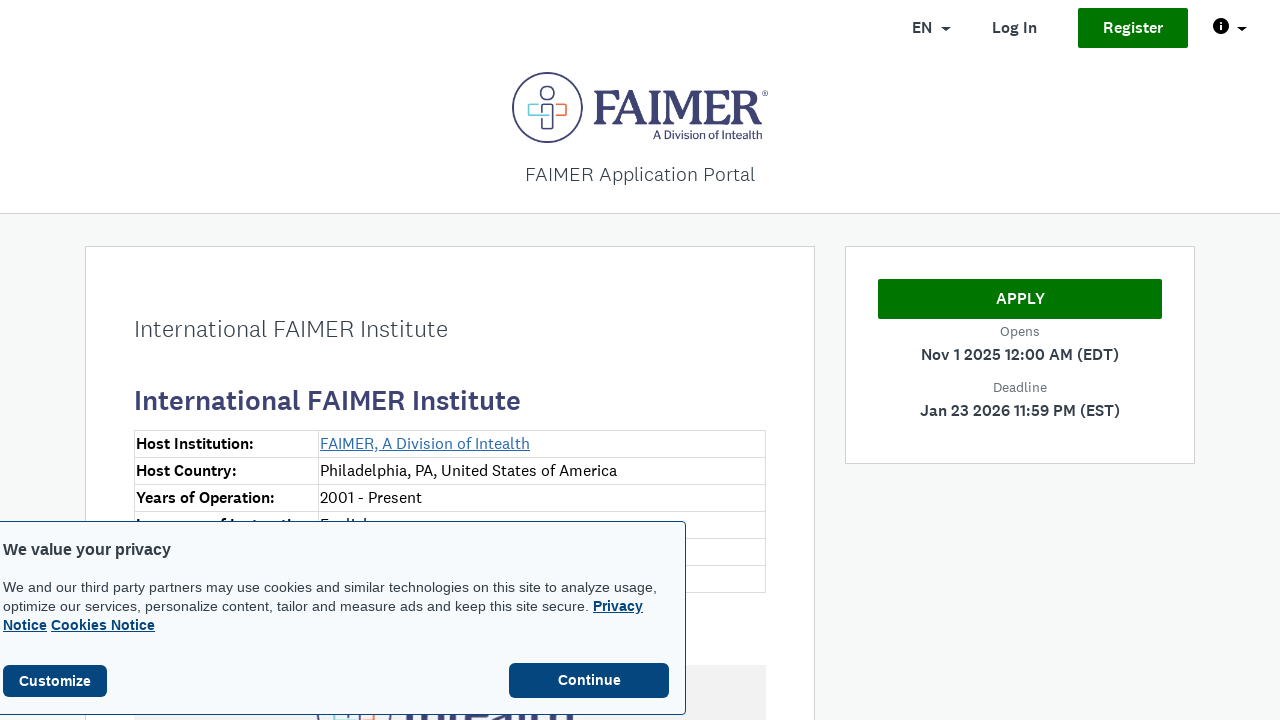

--- FILE ---
content_type: text/html; charset=utf-8
request_url: https://apply.faimer.org/prog/IFI/
body_size: 11450
content:
<!doctype html>
<html aria-label="SurveyMonkey Apply" lang="en" class="" data-software-version="6">
	<head>
		<title>International FAIMER Institute - FAIMER Application Portal
</title>

		
			<script type="text/javascript" src="/jsi18n/?c=en"></script>
		

		<meta name="viewport" content="width=device-width, initial-scale=1">
		<meta http-equiv="content-type" content="text/html;charset=UTF-8">

		<script type="text/javascript">
			var formatNumber = '0';
			var dateFormat;
			if (formatNumber === '0') {
				dateFormat = 'MMM d y';
			} else if (formatNumber === '1') {
				dateFormat = 'd MMM y';
			} else if (formatNumber === '2') {
				dateFormat = 'y MMM d';
			}


			MEDIA_URL = '/media/';
			window.recaptchaOptions = {
			  useRecaptchaNet: true,
			};
			window.__LANGUAGE = 'en';
			window.__DEFAULT_LANGUAGE = 'en';
			window.__EDIT_LANGUAGE = 'en';
			window.__LANGUAGES = [];
			
			window.__LANGUAGES.push(['en', 'English (US)']);
			
			window.__LANGUAGES.push(['es', 'Español']);
			
			window.__IS_ORG_SITE = false;
			
			
			</script>
			<script src="//d1cql2tvuevqx5.cloudfront.net/media/c/bundles/sma.common-6b48e087a7478d2dcbf9.js" ></script>

		

		<script id="fr-fek">try{(function (k){localStorage.FEK=k;t=document.getElementById('fr-fek');t.parentNode.removeChild(t);})('6Ud1QBRVCDLPAZMBQ==')}catch(e){}</script>

		
			
				<link rel="shortcut icon" href="/media/awssmapply2/reviewrooms/faimer-apply/favicon.ico" />
			
		

		
		
	
	<script src="//d1cql2tvuevqx5.cloudfront.net/media/c/bundles/vendor-1d472ca5d940dce7b767.js" ></script>
	<script src="//d1cql2tvuevqx5.cloudfront.net/media/c/bundles/sma.common-6b48e087a7478d2dcbf9.js" ></script>
	<script src="//d1cql2tvuevqx5.cloudfront.net/media/c/bundles/sma.applicant-0cc1efbc2845fce4a611.js" ></script>

	<script>
		var TIME_FORMAT = '0';
		var DATE_FORMAT = '0';
	</script>

	<script language="javascript">
		$(function() {
			new sma.programs.ProgramDetailView({
				applications: [],
				name_required: false,
				name_instructions: ""
			});
		});
	</script>

		
		
	<link href="//d1cql2tvuevqx5.cloudfront.net/media/c/bundles/vendor-6a38ede32dd79d7c3082.css" rel="stylesheet" />
	<link href="//d1cql2tvuevqx5.cloudfront.net/media/c/bundles/sma.common-fcf58fb2a9f9fc588de9.css" rel="stylesheet" />
	<link href="//d1cql2tvuevqx5.cloudfront.net/media/c/bundles/sma.applicant-ee714c73c56db671a71d.css" rel="stylesheet" />

	
		<script src="//d1cql2tvuevqx5.cloudfront.net/media/c/bundles/theme-default-5551ad0ee87b4298d2a3.js" ></script>
<link href="//d1cql2tvuevqx5.cloudfront.net/media/c/bundles/theme-default-4dc33342478558d912ef.css" rel="stylesheet" />
	

	
		<style type="text/css">
			#content{font-family:'Helvetica Neue', Helvetica, 'Segoe UI', Arial, sans-serif; font-size:14px; padding:0px;}
#header{padding:0px; background-color:rgba(0, 0, 0, 0);}
#header .logo{width:653px;}
#header *{color:rgb(0, 0, 0);}
#header .links a{font-family:'Helvetica Neue', Helvetica, 'Segoe UI', Arial, sans-serif; color:rgb(80, 131, 152); font-size:14px;}
.center{width:1000px;}
#container{background-color:rgba(0, 0, 0, 0); box-shadow:none; border-radius:0px;}
#content a{color:rgb(80, 131, 152); font-family:'Helvetica Neue', Helvetica, 'Segoe UI', Arial, sans-serif;}
html{background-color:rgb(255, 255, 255); background-image:none; background-attachment:scroll;}
#header h2{font-family:'Helvetica Neue', Helvetica, 'Segoe UI', Arial, sans-serif; font-size:16px;}
#header h1{font-family:'Segoe UI', 'Trebuchet MS', Verdana, sans-serif; font-size:32px;}

#survey .appearance-dropdown select {
	max-width: 475px !important;
  	width: 475px !important;
}
		</style>
	

		
		<script type="text/javascript">
			if (typeof jQuery !== 'undefined') {
				jQuery.fn.andSelf = jQuery.fn.addBack;
				jQuery.extend(jQuery.expr[':'], {
					tabbable: function(el, index, selector){
						return $(el).is('a, button, :input, [tabindex]');
					}
				});
			}

			

			function track(eventId, eventProperties) {
				
					if (eventProperties === undefined)
						eventProperties = {};
					eventProperties.siteSlug = 'faimer-apply';
					
						eventProperties.userAge = null;
					
					eventProperties.pageName = 'program-profile';
					eventProperties.role = '';
					eventProperties.packageName = 'SMApply Enterprise (2017)';
					sma.amplitude.track(eventId, eventProperties);
				
			}

			$(function() {
				
					const additionalViewAttributes = () => {
					  return {
						execute: async (event) => {
							event.event_properties = {
								...event.event_properties,
								siteSlug: 'faimer-apply',
								
									userAge: 0,
								
								pageName: 'program-profile',
								role: '',
								packageName: 'SMApply Enterprise (2017)'
							};
							return event;
						}
					  }
					}

					const amplitudeOptions = {
						minIdLength: 1,
						defaultTracking: true,
					};
					sma.amplitude.init('05bf08bd557f010155a0da7005d4cda4', amplitudeOptions);
					
						sma.amplitude.setUserId(null);
					
					sma.amplitude.add(additionalViewAttributes());
				
			});

		</script>

		
			
				
	<script>
    document.documentElement.setAttribute("data-fides-style", 'smapply');
	window.fides_overrides = {};
    
	window.fides_overrides.fides_locale = 'en';
	window.ot_fides_mapping = encodeURIComponent(JSON.stringify({
		"C0001": ["essential"],
 		"C0003": ["functional"],
		"C0004": ["marketing"]
	}));
</script>
<script src="https://www.surveymonkey.com/fides.js" id="fides-code" async></script>
<script>
    var cookiesByNoticeKey = {};
    var previousConsent = {};


    function deleteCookie(cookieName) {
        const paths = ["/"];
        paths.forEach(path => {
            // Delete the cookie by original implementation
            document.cookieSetter(`${cookieName}=; expires=Thu, 01 Jan 1970 00:00:00 UTC; path=${path}`);
        });
    }

    function updateConsentSettings() {
        // Ensure Fides.consent exists
        if (!Fides.consent) {
            console.warn("Fides.consent is missing, blocking all cookies.");
            return;
        }

        // Get current cookies from document.cookie
        const currentCookies = new Set(document.cookie.split("; ").map(cookie => cookie.split("=")[0]));

        // Detect revoked consents (categories that were previously `true` but now `false`)
        for (const [noticeKey, wasConsented] of Object.entries(previousConsent)) {
            if (wasConsented && !Fides.consent[noticeKey]) {
                // Find and delete only cookies that are currently present
                (cookiesByNoticeKey[noticeKey] || []).forEach(cookieName => {
                    if (currentCookies.has(cookieName)) {
                        deleteCookie(cookieName);
                    }
                });
                if (noticeKey === "functional") {
                    removeGA();
                }
            }
        }

        // Save the latest consent state
        previousConsent = {...Fides.consent};
        enforceCookieSetter();
    }

    function isCookieAllowed(cookieName) {
        // Ensure Fides.consent exists
        if (!Fides.consent) {
            console.warn("Fides.consent is missing, blocking all cookies.");
            return false;
        }

        // Headless mode: Check if all notice groups are allowed
        if (!Fides.experience?.privacy_notices) {
            return Object.values(Fides.consent).every(value => value === true);
        }

        // Check if the cookie belongs to a consented notice_key
        for (const [noticeKey, isConsented] of Object.entries(Fides.consent)) {
            if (isConsented && cookiesByNoticeKey[noticeKey]?.has(cookieName)) {
                return true;
            }
        }

        return false;
    }

    function setCookie(cookie) {
        if (!cookie) return;

        const cookieArr = cookie.split("=");
        if (!cookieArr.length) return;

        const cookieName = cookieArr[0].trim();

        // Check consent before setting the cookie
        if (!isCookieAllowed(cookieName)) return;

        // Set the cookie using the original JavaScript setter
        document.cookieSetter(cookie);
    }

    function enforceCookieSetter() {
        document.__defineSetter__("cookie", setCookie);
        document.__defineGetter__("cookie", document.cookieGetter);
    }

    // Listen for Fides consent updates
    window.addEventListener("FidesUpdated", (evt) => {
        // Update consent settings when preferences change
        updateConsentSettings();
    });


    // Listen for when Fides is fully initialized
    window.addEventListener("FidesInitialized", () => {
		console.log('FidesInitialized');
        if (!document.coookieSetter) {
            document.cookieSetter = Object.getOwnPropertyDescriptor(Document.prototype, "cookie").set;
            document.cookieGetter = Object.getOwnPropertyDescriptor(Document.prototype, "cookie").get;
       }

        const experienceConfigName = Fides?.experience?.experience_config?.name;
        if (experienceConfigName) {
          document.body.classList.add(experienceConfigName);
        }

		// Create a mapping of cookies grouped by notice_key
        // Headless mode does not have privacy_notices
        if (Fides.experience?.privacy_notices) {
            cookiesByNoticeKey = Object.fromEntries(
                Fides.experience.privacy_notices.map(notice => [
                    notice.notice_key,
                    new Set(notice.cookies.map(cookie => cookie.name)) // Store cookies in a Set for quick lookup
                ])
            );
        }

        updateConsentSettings();
    });
</script>

			
		

		
			
		

		
		
	</head>

	<body role="region" class="prog--IFI">
		<!-- Skip to Main content for Accessibility -->
		<a class="sma-skip-link" aria-label="Skip to main content" href="#maincontent">Skip to Main Content</a>
		<!-- Skip to Navigation Link for Accessibility -->
		<a
			class="sma-skip-link"
			id="sma-skip-nav-btn"
			aria-label="Skip to left navigation"
			aria-describedby="sma-skip-nav-desc"
			tabindex="0"
			role="link"
		>Skip to left navigation</a>
		<!-- Page -->
		<div class="sma-page">
			<div class="sma-topbar sma-js-topbar">
				
	
		














<nav class="navbar sma-public-navbar" role="navigation">
    <div class="navbar-nav sma-public-nav">
        <!-- Desktop -->
        <div class="navbar-left hidden-sm-down">
            
    

        </div>

        <div class="navbar-right hidden-sm-down">
            
    
    
        <div class="dropdown language-dropdown">
            <a class="nav-link dropdown-toggle" data-toggle="dropdown" href="#" role="button">
                EN
            </a>
            <div class="dropdown-menu dropdown-menu-right">
                
                    <a class="dropdown-item" href="/lang/?lang=en" data-code="en">
                        <i class="nc-icon-mini ui-1_check-simple " aria-hidden="true"></i> English (US)
                    </a>
                
                    <a class="dropdown-item" href="/lang/?lang=es" data-code="es">
                        <i class="nc-icon-mini ui-1_check-simple invisible" aria-hidden="true"></i> Español
                    </a>
                
            </div>
        </div>
    


    
        
    
        <a href="/acc/l/" class="btn btn-link sma-automation-hp-login-btn" id="sma-btn-login">Log In</a>
    


        
            <a href="/acc/r/?g=84056" class="btn btn-primary sma-automation-hp-register-btn" id="sma-btn-register">Register</a>
        
        
    <div class="nav-item dropdown hidden-sm-down">
        <button class="btn btn-icononly nav-link dropdown-toggle" aria-haspopup="true" aria-label="Help" data-toggle="dropdown" type="button">
            <i class="nc-icon-mini ui-2_alert-circle-i" aria-hidden="true"></i><span class="nav-link-text"></span>
        </button>

        <div class="dropdown-menu dropdown-menu-right" role="list">
            <a class="dropdown-item sma-help-dropdown-row" role="listitem" href='mailto:ryuan@faimer.org?Subject=Question for: FAIMER%20Application%20Portal'>
                <div>
                    <div>
                        <strong>Questions about a program or information on this site?</strong>
                        <span class="sr-only">(opens your email application)</span>
                    </div>
                    <div class="sma-help-dropdown-addition-text">Contact the site administrator</div>
                    <span class="sr-only">(opens your email application)</span>
                </div>
                <div class="ml-4"><i class="nc-icon-mini ui-1_email-83" aria-hidden="true"></i></div>
            </a>

            <a class="dropdown-item sma-help-dropdown-row" role="listitem" href="https://help.surveymonkey.com/en/apply/faqs/#faq" target="_blank">
                <div>
                    <div>
                        <strong>Need help with using SurveyMonkey Apply?</strong>
                        <span class="sr-only">(opens in a new tab)</span>
                    </div>
                    <div class="sma-help-dropdown-addition-text">Check out the FAQ</div>
                    <span class="sr-only">(opens in a new tab)</span>
                </div>
                <div class="ml-4"><i class="nc-icon-mini arrows-e_share-26" aria-hidden="true"></i></div>
            </a>
            <a class="dropdown-item sma-help-dropdown-row" role="listitem" href="/helpdesk/" target="_blank">
                <div>
                    <div>
                        <strong>Having technical issues with this site?</strong>
                        <span class="sr-only">(opens in a new tab)</span>
                    </div>
                    <div class="sma-help-dropdown-addition-text">Fill in a support request form</div>
                    <span class="sr-only">(opens in a new tab)</span>
                </div>
                <div class="ml-4"><i class="nc-icon-mini arrows-e_share-26" aria-hidden="true"></i></div>
            </a>
        </div>
    </div>

    
 
        </div>

        <!-- Mobile -->
        <div class="navbar-left hidden-md-up">
            
    

    

        </div>

        <div class="navbar-right hidden-md-up">
            
                
    
    
        <div class="dropdown language-dropdown">
            <a class="nav-link dropdown-toggle" data-toggle="dropdown" href="#" role="button">
                EN
            </a>
            <div class="dropdown-menu dropdown-menu-right">
                
                    <a class="dropdown-item" href="/lang/?lang=en" data-code="en">
                        <i class="nc-icon-mini ui-1_check-simple " aria-hidden="true"></i> English (US)
                    </a>
                
                    <a class="dropdown-item" href="/lang/?lang=es" data-code="es">
                        <i class="nc-icon-mini ui-1_check-simple invisible" aria-hidden="true"></i> Español
                    </a>
                
            </div>
        </div>
    

    
    
        <a href="/acc/l/" class="btn btn-link sma-automation-hp-login-btn" id="sma-btn-login">Log In</a>
    


            
        </div>
    </div>
</nav>
	

			</div>
			<div id="sma-alerts" class="sma-alerts"></div>
			<div class="sma-content-container ">
				<main role="main" id="maincontent" class="sma-content ">
					
	
		<div class="sma-applicant-header">
			
				<img class="sma-applicant-logo" src="/media/awssmapply2/reviewrooms/faimer-apply/logo/logo.png" alt="FAIMER Application Portal logo">
			
			<h3 class="sma-applicant-title">FAIMER Application Portal</h3>
			
		</div>
	

					

					

	<div class="container main-content">
		
	<div class="row">
		<!-- MOBILE -->
		<div class="col-12 hidden-md-up px-0">
			<div class="sma-program-profile-mobile-top">
				<div class="sma-program-profile-mobile-header">International FAIMER Institute</div>

				

				
					<div class="sma-program-profile-mobile-dates">Opens Nov 1 2025 12:00 AM (EDT)</div>
				

				
					<div class="sma-program-profile-mobile-dates">Deadline Jan 23 2026 11:59 PM (EST)</div>
				

				

				
					
				
			</div>
			<div class="sma-program-profile-mobile-bottom">
				<div class="sma-program-profile-mobile-subheader">Description</div>
				<span class="fr-view"><h1><strong><span style="color: rgb(63, 67, 115);">International FAIMER Institute</span></strong></h1><table style="width: 100%;"><tbody><tr><td style="width: 29.2788%;"><span style="color: rgb(0, 0, 0);"><strong>Host Institution:</strong></span><br/></td><td style="width: 70.625%;"><span style="color: rgb(41, 105, 176);"><u><a href="https://www.faimer.org" rel="noopener noreferrer" target="_blank">FAIMER, A Division of Intealth</a></u></span><br/></td></tr><tr><td><span style="color: rgb(0, 0, 0);"><strong>Host Country: </strong></span><br/></td><td><span style="color: rgb(0, 0, 0);">Philadelphia, PA, United States of America</span><br/></td></tr><tr><td style="width: 29.2788%;"><span style="color: rgb(0, 0, 0);"><strong>Years of Operation:</strong></span><br/></td><td style="width: 70.625%;"><span style="color: rgb(0, 0, 0);">2001 - Present</span><br/></td></tr><tr><td style="width: 29.2788%;"><span style="color: rgb(0, 0, 0);"><strong>Language of Instruction:</strong></span><br/></td><td style="width: 70.625%;"><span style="color: rgb(0, 0, 0);">English</span><br/></td></tr><tr><td style="width: 29.2788%;"><span style="color: rgb(0, 0, 0);"><strong>Program Modality:</strong></span><br/></td><td style="width: 70.625%;"><span style="color: rgb(0, 0, 0);">Online</span><br/></td></tr><tr><td><span style="color: rgb(0, 0, 0);"><strong>Program Year:</strong></span><br/></td><td><span style="color: rgb(0, 0, 0);">2026</span><br/></td></tr></tbody></table><p><br/></p><p class="fr-deletable" contenteditable="false" style="display: flex; position: relative;"><span class="sma-video" title="Video"> <span class="form-video-element" style="display: none">{{ Vimeo:1127583658:700:420 }}</span></span></p><p><span style="color: rgb(41, 105, 176);"><a href="https://apply.faimer.org/protected/nr/6Mg3D/IFI_2026_Info_Session_Presentation_Slides.pdf" rel="noopener noreferrer" target="_blank"><u>Download IFI 2026 Information Session Slides</u></a></span></p><p><strong><span style="color: rgb(0, 0, 0);">Program Description</span></strong></p><p><span style="color: rgb(0, 0, 0);">FAIMER launched the International FAIMER Institute (IFI) in 2001 with the goal of providing professional development for international health professions faculty who have demonstrated the potential to play a key role in advancing health professions education and leadership in their settings. This online program uses an interactive, high-engagement approach that focuses on Fellows’ projects as the ‘laboratory’ to apply their learning. </span></p><p><span style="color: rgb(0, 0, 0);">The IFI is a two-year, part-time, online fellowship program. Core curriculum themes include education methods, leadership and management, education scholarship and research, and project management and evaluation, as well as the development of strong professional bonds with other health professions educators. FAIMER Fellows have the unique opportunity to be part of the FAIMER global community and connect with colleagues from around the globe.</span></p><p><span style="color: rgb(0, 0, 0);">During the two-year FAIMER fellowship, Fellows focus on developing, implementing, evaluating, and disseminating an education project (their “project”) supported by didactic sessions informed by the core FAIMER fellowship curriculum. </span></p><p><span style="color: rgb(0, 0, 0);">During Year 1 of the Fellowship, Fellows focus on developing their project with guidance from a Project Advisor and their peers, seeking ethical approval (as needed), and implementation of their project. </span></p><p><span style="color: rgb(0, 0, 0);">During Year 2 of the Fellowship, Fellows continue to focus on implementation as well as evaluation and dissemination of their findings through formats such as a Project Report and/or an abstract.</span></p><p><span style="color: rgb(0, 0, 0);"><strong>IFI Time Commitment:</strong></span></p><ul><li><span style="color: rgb(0, 0, 0);">Year 1 - has 84 hours of Synchronous Sessions and 31 Asynchronous Assignments</span></li><li><span style="color: rgb(0, 0, 0);">Year 2 - has 76 hours of Synchronous Sessions and 27 Asynchronous Assignments</span></li></ul><table style="margin-right: calc(7%); width: 93%;"><tbody><tr><td style="width: 40.9431%;"><p><span style="color: rgb(0, 0, 0);"><strong>Phase</strong></span></p></td><td style="width: 12.2083%;"><p><span style="color: rgb(0, 0, 0);"><strong>Duration</strong></span></p></td><td style="width: 27.6217%;"><p><span style="color: rgb(0, 0, 0);"><strong>Year 1 of Fellowship</strong></span></p></td><td><p><span style="color: rgb(0, 0, 0);"><strong>Year 2 of Fellowship</strong></span></p></td><td><p><span style="color: rgb(0, 0, 0);"><strong>Mode of Delivery</strong></span></p></td></tr><tr><td style="width: 40.9431%;"><p><span style="color: rgb(0, 0, 0);"><strong>Phase 1</strong><strong> </strong><strong>–</strong><strong>INSTRUCTION PHASE</strong></span></p><p><span style="color: rgb(0, 0, 0);"><strong><em>A short intensive phase comprised primarily of synchronous sessions supported by asynchronous work</em></strong></span></p></td><td style="width: 12.2083%;"><p><span style="color: rgb(0, 0, 0);">2 Weeks</span></p></td><td style="width: 27.6217%;"><p><span style="color: rgb(0, 0, 0);">Orientation on May 26, 2026</span></p><p><span style="color: rgb(0, 0, 0);">June 1 - 12, 2026</span></p></td><td><p><span style="color: rgb(0, 0, 0);">June 2027 </span></p><p><span style="color: rgb(0, 0, 0);">(Exact dates to be provided later.)</span></p></td><td><p><span style="color: rgb(0, 0, 0);">Synchronous online </span></p></td></tr><tr><td style="width: 40.9431%;"><p><span style="color: rgb(0, 0, 0);"><strong>Phase 2</strong><strong> </strong><strong>–</strong><strong> IMPLEMENTATION PHASE</strong></span></p><p><span style="color: rgb(0, 0, 0);"><strong><em>A nearly year-long distributed instruction phase comprised of both synchronous sessions and asynchronous work</em></strong></span></p></td><td style="width: 12.2083%;"><span style="color: rgb(0, 0, 0);"><br/></span><br/></td></tr><tr><td style="width: 40.9431%;"><p><span style="color: rgb(0, 0, 0);"><strong>IMPLEMENTATION PHASE 2, Part A:</strong><strong><em> </em></strong><strong>Course &amp; Project Work</strong></span></p></td><td style="width: 12.2083%;"><p><span style="color: rgb(0, 0, 0);">6 Months</span></p></td><td style="width: 27.6217%;"><p><span style="color: rgb(0, 0, 0);">July 2026 – December 2026 (Exact dates to be provided later.)</span></p></td><td><p><span style="color: rgb(0, 0, 0);">July – December 2027</span></p><p><span style="color: rgb(0, 0, 0);">(Exact dates to be provided later.)</span></p></td><td><p><span style="color: rgb(0, 0, 0);">Synchronous online</span></p></td></tr><tr><td style="width: 40.9431%;"><p><span style="color: rgb(0, 0, 0);"><strong>IMPLEMENTATION PHASE 2, Part B:</strong><strong> </strong><strong>Independent Project Work &amp; Community Engagement</strong></span></p></td><td style="width: 12.2083%;"><p><span style="color: rgb(0, 0, 0);">5 Months</span></p></td><td style="width: 27.6217%;"><p><span style="color: rgb(0, 0, 0);">January – May 2027 </span></p><p><span style="color: rgb(0, 0, 0);">(Exact dates to be provided later.)</span></p></td><td><p><span style="color: rgb(0, 0, 0);">January – May 2028 </span></p><p><span style="color: rgb(0, 0, 0);">(Exact dates to be provided later.)</span></p></td><td><p><span style="color: rgb(0, 0, 0);">Synchronous online</span></p></td></tr></tbody></table><p><span style="color: rgb(0, 0, 0);"><em><span style="font-size: 14px;">The contents of the course schedule are subject to change.</span></em> </span></p><p><span style="color: rgb(0, 0, 0);"><strong>Eligibility Criteria:</strong><br/></span></p><p><span style="color: rgb(0, 0, 0);">Faculty from all health professions are welcome to apply. To be eligible, applicants must fulfill all the following criteria:</span></p><ul><li><span style="color: rgb(0, 0, 0);">Applicants must have a graduate or professional degree in the health professions <em>(all health professions are welcome to apply</em>)<em>.</em></span></li><li><span style="color: rgb(0, 0, 0);">Applicant must demonstrate competence in written and spoken English.</span></li><li><span style="color: rgb(0, 0, 0);">Applicant must have consistent, reliable internet access in a quiet, distraction-free environment suitable for learning during online sessions (<em>eg, not while driving or in transit; not from a mobile phone</em>).</span></li><li><span style="color: rgb(0, 0, 0);">Applicant must be currently involved in HPE teaching.</span></li><li><span style="color: rgb(0, 0, 0);">Applicant must have institutional support to participate in the fellowship, as demonstrated by a nomination form from the applicant's institution.</span></li><li><span style="color: rgb(0, 0, 0);">Applicants who are currently enrolled in a part-time or full-time Certificate, Diploma, Master, PhD, MD, DMD, or other post-graduate program are <strong><u><span style="background-color: rgb(247, 218, 100);">NOT ELIGIBLE</span></u> </strong> to participate in the Fellowship. </span></li><li><span style="color: rgb(0, 0, 0);">Applicant must NOT be currently enrolled as a Fellow in any FAIMER Institute fellowship program.</span></li><li><span style="color: rgb(0, 0, 0);">Applicant must provide a CV that is up-to-date and that includes the dates of completion for any post-graduate programs (eg, PhD in HPE, 2021-2024; MSc in HPE, 2021-2023).</span></li><li><span style="color: rgb(0, 0, 0);">Applicants who have completed a FAIMER Fellowship at an FRI may apply to the International FAIMER Institute <strong><u><span style="background-color: rgb(247, 218, 100);">only if</span></u> </strong>the Fellow is specifically nominated by their FRI Leadership.</span></li></ul><p><strong><span style="color: rgb(0, 0, 0);">Tuition Information: </span></strong><span style="color: rgb(0, 0, 0);">There is no tuition to participate in the IFI.</span></p><p><span style="color: rgb(0, 0, 0);"><strong>IFI Contact Information: </strong></span><span style="color: rgb(41, 105, 176);"><u><a href="mailto:inquiry@faimer.org" rel="noopener noreferrer" target="_blank">inquiry@faimer.org</a></u></span></p><p><span style="color: rgb(0, 0, 0);"><strong>For more information, please visit the </strong></span><span style="color: rgb(41, 105, 176);"><u><a href="http://faimer.org/" rel="noopener noreferrer"><strong>FAIMER website</strong></a></u></span><strong><span style="color: rgb(0, 0, 0);">.</span></strong></p></span>

				

				<!-- Program CustomFields -->
				
			</div>
			
				
					<a href="/prog/252443/apply/?next=/prog/IFI/" class="btn btn-primary btn-loud btn-block fixed-bottom sma-js-program-apply">
						Apply
					</a>
				
			
		</div>

		<!-- DESKTOP -->
		<div class="col-md-8 hidden-sm-down">
			<div class="sma-program-profile-card-left">
				<h2>International FAIMER Institute</h2>
				<br>
				<div class="fr-view">
					<h1><strong><span style="color: rgb(63, 67, 115);">International FAIMER Institute</span></strong></h1><table style="width: 100%;"><tbody><tr><td style="width: 29.2788%;"><span style="color: rgb(0, 0, 0);"><strong>Host Institution:</strong></span><br/></td><td style="width: 70.625%;"><span style="color: rgb(41, 105, 176);"><u><a href="https://www.faimer.org" rel="noopener noreferrer" target="_blank">FAIMER, A Division of Intealth</a></u></span><br/></td></tr><tr><td><span style="color: rgb(0, 0, 0);"><strong>Host Country: </strong></span><br/></td><td><span style="color: rgb(0, 0, 0);">Philadelphia, PA, United States of America</span><br/></td></tr><tr><td style="width: 29.2788%;"><span style="color: rgb(0, 0, 0);"><strong>Years of Operation:</strong></span><br/></td><td style="width: 70.625%;"><span style="color: rgb(0, 0, 0);">2001 - Present</span><br/></td></tr><tr><td style="width: 29.2788%;"><span style="color: rgb(0, 0, 0);"><strong>Language of Instruction:</strong></span><br/></td><td style="width: 70.625%;"><span style="color: rgb(0, 0, 0);">English</span><br/></td></tr><tr><td style="width: 29.2788%;"><span style="color: rgb(0, 0, 0);"><strong>Program Modality:</strong></span><br/></td><td style="width: 70.625%;"><span style="color: rgb(0, 0, 0);">Online</span><br/></td></tr><tr><td><span style="color: rgb(0, 0, 0);"><strong>Program Year:</strong></span><br/></td><td><span style="color: rgb(0, 0, 0);">2026</span><br/></td></tr></tbody></table><p><br/></p><p class="fr-deletable" contenteditable="false" style="display: flex; position: relative;"><span class="sma-video" title="Video"> <span class="form-video-element" style="display: none">{{ Vimeo:1127583658:700:420 }}</span></span></p><p><span style="color: rgb(41, 105, 176);"><a href="https://apply.faimer.org/protected/nr/6Mg3D/IFI_2026_Info_Session_Presentation_Slides.pdf" rel="noopener noreferrer" target="_blank"><u>Download IFI 2026 Information Session Slides</u></a></span></p><p><strong><span style="color: rgb(0, 0, 0);">Program Description</span></strong></p><p><span style="color: rgb(0, 0, 0);">FAIMER launched the International FAIMER Institute (IFI) in 2001 with the goal of providing professional development for international health professions faculty who have demonstrated the potential to play a key role in advancing health professions education and leadership in their settings. This online program uses an interactive, high-engagement approach that focuses on Fellows’ projects as the ‘laboratory’ to apply their learning. </span></p><p><span style="color: rgb(0, 0, 0);">The IFI is a two-year, part-time, online fellowship program. Core curriculum themes include education methods, leadership and management, education scholarship and research, and project management and evaluation, as well as the development of strong professional bonds with other health professions educators. FAIMER Fellows have the unique opportunity to be part of the FAIMER global community and connect with colleagues from around the globe.</span></p><p><span style="color: rgb(0, 0, 0);">During the two-year FAIMER fellowship, Fellows focus on developing, implementing, evaluating, and disseminating an education project (their “project”) supported by didactic sessions informed by the core FAIMER fellowship curriculum. </span></p><p><span style="color: rgb(0, 0, 0);">During Year 1 of the Fellowship, Fellows focus on developing their project with guidance from a Project Advisor and their peers, seeking ethical approval (as needed), and implementation of their project. </span></p><p><span style="color: rgb(0, 0, 0);">During Year 2 of the Fellowship, Fellows continue to focus on implementation as well as evaluation and dissemination of their findings through formats such as a Project Report and/or an abstract.</span></p><p><span style="color: rgb(0, 0, 0);"><strong>IFI Time Commitment:</strong></span></p><ul><li><span style="color: rgb(0, 0, 0);">Year 1 - has 84 hours of Synchronous Sessions and 31 Asynchronous Assignments</span></li><li><span style="color: rgb(0, 0, 0);">Year 2 - has 76 hours of Synchronous Sessions and 27 Asynchronous Assignments</span></li></ul><table style="margin-right: calc(7%); width: 93%;"><tbody><tr><td style="width: 40.9431%;"><p><span style="color: rgb(0, 0, 0);"><strong>Phase</strong></span></p></td><td style="width: 12.2083%;"><p><span style="color: rgb(0, 0, 0);"><strong>Duration</strong></span></p></td><td style="width: 27.6217%;"><p><span style="color: rgb(0, 0, 0);"><strong>Year 1 of Fellowship</strong></span></p></td><td><p><span style="color: rgb(0, 0, 0);"><strong>Year 2 of Fellowship</strong></span></p></td><td><p><span style="color: rgb(0, 0, 0);"><strong>Mode of Delivery</strong></span></p></td></tr><tr><td style="width: 40.9431%;"><p><span style="color: rgb(0, 0, 0);"><strong>Phase 1</strong><strong> </strong><strong>–</strong><strong>INSTRUCTION PHASE</strong></span></p><p><span style="color: rgb(0, 0, 0);"><strong><em>A short intensive phase comprised primarily of synchronous sessions supported by asynchronous work</em></strong></span></p></td><td style="width: 12.2083%;"><p><span style="color: rgb(0, 0, 0);">2 Weeks</span></p></td><td style="width: 27.6217%;"><p><span style="color: rgb(0, 0, 0);">Orientation on May 26, 2026</span></p><p><span style="color: rgb(0, 0, 0);">June 1 - 12, 2026</span></p></td><td><p><span style="color: rgb(0, 0, 0);">June 2027 </span></p><p><span style="color: rgb(0, 0, 0);">(Exact dates to be provided later.)</span></p></td><td><p><span style="color: rgb(0, 0, 0);">Synchronous online </span></p></td></tr><tr><td style="width: 40.9431%;"><p><span style="color: rgb(0, 0, 0);"><strong>Phase 2</strong><strong> </strong><strong>–</strong><strong> IMPLEMENTATION PHASE</strong></span></p><p><span style="color: rgb(0, 0, 0);"><strong><em>A nearly year-long distributed instruction phase comprised of both synchronous sessions and asynchronous work</em></strong></span></p></td><td style="width: 12.2083%;"><span style="color: rgb(0, 0, 0);"><br/></span><br/></td></tr><tr><td style="width: 40.9431%;"><p><span style="color: rgb(0, 0, 0);"><strong>IMPLEMENTATION PHASE 2, Part A:</strong><strong><em> </em></strong><strong>Course &amp; Project Work</strong></span></p></td><td style="width: 12.2083%;"><p><span style="color: rgb(0, 0, 0);">6 Months</span></p></td><td style="width: 27.6217%;"><p><span style="color: rgb(0, 0, 0);">July 2026 – December 2026 (Exact dates to be provided later.)</span></p></td><td><p><span style="color: rgb(0, 0, 0);">July – December 2027</span></p><p><span style="color: rgb(0, 0, 0);">(Exact dates to be provided later.)</span></p></td><td><p><span style="color: rgb(0, 0, 0);">Synchronous online</span></p></td></tr><tr><td style="width: 40.9431%;"><p><span style="color: rgb(0, 0, 0);"><strong>IMPLEMENTATION PHASE 2, Part B:</strong><strong> </strong><strong>Independent Project Work &amp; Community Engagement</strong></span></p></td><td style="width: 12.2083%;"><p><span style="color: rgb(0, 0, 0);">5 Months</span></p></td><td style="width: 27.6217%;"><p><span style="color: rgb(0, 0, 0);">January – May 2027 </span></p><p><span style="color: rgb(0, 0, 0);">(Exact dates to be provided later.)</span></p></td><td><p><span style="color: rgb(0, 0, 0);">January – May 2028 </span></p><p><span style="color: rgb(0, 0, 0);">(Exact dates to be provided later.)</span></p></td><td><p><span style="color: rgb(0, 0, 0);">Synchronous online</span></p></td></tr></tbody></table><p><span style="color: rgb(0, 0, 0);"><em><span style="font-size: 14px;">The contents of the course schedule are subject to change.</span></em> </span></p><p><span style="color: rgb(0, 0, 0);"><strong>Eligibility Criteria:</strong><br/></span></p><p><span style="color: rgb(0, 0, 0);">Faculty from all health professions are welcome to apply. To be eligible, applicants must fulfill all the following criteria:</span></p><ul><li><span style="color: rgb(0, 0, 0);">Applicants must have a graduate or professional degree in the health professions <em>(all health professions are welcome to apply</em>)<em>.</em></span></li><li><span style="color: rgb(0, 0, 0);">Applicant must demonstrate competence in written and spoken English.</span></li><li><span style="color: rgb(0, 0, 0);">Applicant must have consistent, reliable internet access in a quiet, distraction-free environment suitable for learning during online sessions (<em>eg, not while driving or in transit; not from a mobile phone</em>).</span></li><li><span style="color: rgb(0, 0, 0);">Applicant must be currently involved in HPE teaching.</span></li><li><span style="color: rgb(0, 0, 0);">Applicant must have institutional support to participate in the fellowship, as demonstrated by a nomination form from the applicant's institution.</span></li><li><span style="color: rgb(0, 0, 0);">Applicants who are currently enrolled in a part-time or full-time Certificate, Diploma, Master, PhD, MD, DMD, or other post-graduate program are <strong><u><span style="background-color: rgb(247, 218, 100);">NOT ELIGIBLE</span></u> </strong> to participate in the Fellowship. </span></li><li><span style="color: rgb(0, 0, 0);">Applicant must NOT be currently enrolled as a Fellow in any FAIMER Institute fellowship program.</span></li><li><span style="color: rgb(0, 0, 0);">Applicant must provide a CV that is up-to-date and that includes the dates of completion for any post-graduate programs (eg, PhD in HPE, 2021-2024; MSc in HPE, 2021-2023).</span></li><li><span style="color: rgb(0, 0, 0);">Applicants who have completed a FAIMER Fellowship at an FRI may apply to the International FAIMER Institute <strong><u><span style="background-color: rgb(247, 218, 100);">only if</span></u> </strong>the Fellow is specifically nominated by their FRI Leadership.</span></li></ul><p><strong><span style="color: rgb(0, 0, 0);">Tuition Information: </span></strong><span style="color: rgb(0, 0, 0);">There is no tuition to participate in the IFI.</span></p><p><span style="color: rgb(0, 0, 0);"><strong>IFI Contact Information: </strong></span><span style="color: rgb(41, 105, 176);"><u><a href="mailto:inquiry@faimer.org" rel="noopener noreferrer" target="_blank">inquiry@faimer.org</a></u></span></p><p><span style="color: rgb(0, 0, 0);"><strong>For more information, please visit the </strong></span><span style="color: rgb(41, 105, 176);"><u><a href="http://faimer.org/" rel="noopener noreferrer"><strong>FAIMER website</strong></a></u></span><strong><span style="color: rgb(0, 0, 0);">.</span></strong></p>
				</div>
			</div>
		</div>

		<div class="col-md-4 hidden-sm-down">
			<div class="sma-program-profile-card-right">
				<div class="sma-program-profile-card-right-top text-center">
					

					
						
					

					
						
							<a href="/prog/252443/apply/?next=/prog/IFI/" class="js-sma-leftnav btn btn-primary btn-loud btn-block sma-js-program-apply">
								Apply
							</a>
						
					

					

					<div class="sma-profile-profile-card-dates">
						
							<div>
								<span class="text-muted sma-automation-open-date-label">Opens</span>
								<h5 class="sma-automation-open-date">Nov 1 2025 12:00 AM (EDT)</h5>
							</div>
						

						
							<div>
								<span class="text-muted sma-automation-deadline-label">Deadline</span>
								<h5 class="sma-automation-deadline">Jan 23 2026 11:59 PM (EST)</h5>
							</div>
						
					</div>
				</div>

				

				<!-- Program CustomFields -->
				
			</div>
		</div>
	</div>
<script>
	$('.form-video-element').each(function(){
		const that = $(this);
		const regex = /\{\{\s*(\w+):([\w\-]+):(\d+):(\d+)\s*\}\}/;

		const matches = that.text().match(regex);
		if (matches) {
			const platform = matches[1]
			const id = matches[2];
			const width = matches[3];
			const height = matches[4];
			let video_url = `https://www.youtube.com/embed/${id}`;

			if(platform === 'Vimeo'){
				video_url = `https://player.vimeo.com/video/${id}`;
			}
			that.parent().parent().attr('style', 'display: flex; position: relative;')
			that.parent().parent().html(`<iframe frameBorder="0" width="${width}" height="${height}" src="${video_url}" ></iframe>`);
		}
	});
</script>

	</div>

				</main>

				<div class="sma-footer">
					
	<footer class="sma-public-footer sma-footer-padding-bottom-action">
		<div class="container">
			<div class="d-md-flex align-items-center justify-content-between">
				<a class='sma-automation-logo-powered' href="https://apply.surveymonkey.com/"  target="_blank">
					<img class="sma-logo-powered" src="//d3ovk0g3go3fof.cloudfront.net/media/img/smapply/powered-by-apply-grey.png" alt="Powered by SurveyMonkey Apply" style="max-width: 173px">
				</a>
				<div class="sma-automation-copyright">
	Copyright &copy; SurveyMonkey
	| <a href="https://www.surveymonkey.com/mp/legal/privacy/ " target="_blank">Privacy</a>
	| <a href="https://www.surveymonkey.com/mp/legal/fluidreview-smapply-tos/" target="_blank">Terms</a>
	
	
		
			|
			<a href="#" class="fides-modal-link-show" id="fides-modal-link"
				onclick="Fides.showModal()">
			</a>
			<script>
				document.getElementById('fides-code').addEventListener('load', function () {
					document.getElementById('fides-modal-link').innerText = Fides.getModalLinkLabel();
				});
			</script>
		
	

</div>
			</div>
		</div>
	</footer>

				</div>
			</div>
		</div>

		
			
				<script type="text/javascript">
					function removeGA() {
						const gaScript = document.querySelector('script[src*="google-analytics.com/analytics.js"]');
						if (gaScript) {
							gaScript.parentNode.removeChild(gaScript);
						}

						// Remove the Google Analytics object and trackers
						if (window.ga) {
							window.ga = undefined;
						}

						// Remove the Google Analytics cookies
						document.cookie = '_ga=; expires=Thu, 01 Jan 1970 00:00:00 UTC; path=/;';
						document.cookie = '_gid=; expires=Thu, 01 Jan 1970 00:00:00 UTC; path=/;';
						document.cookie = '_gat=; expires=Thu, 01 Jan 1970 00:00:00 UTC; path=/;';

					}
					function setupGA() {
						(function(i,s,o,g,r,a,m){i['GoogleAnalyticsObject']=r;i[r]=i[r]||function(){
						(i[r].q=i[r].q||[]).push(arguments)},i[r].l=1*new Date();a=s.createElement(o),
						m=s.getElementsByTagName(o)[0];a.async=1;a.src=g;m.parentNode.insertBefore(a,m)
						})(window,document,'script','https://www.google-analytics.com/analytics.js','ga');

						ga('create', 'UA-11712198-1', {'cookieDomain': location.hostname});

						

						ga('send', 'pageview');
						
					}
					
						<!-- GA is set up in the loader -->
					
				</script>
			
		

		
	<script language="javascript">
		$(function() {
			new sma.applicants.components.MobileMenu();
			new sma.EmailVerification();
			new sma.applicants.components.MultiSelectSearch();

			var length = 0;
			var tempEl = null;
			$('.sma-js-subnav-item').each(function(i, el) {
				var attr = $(el).attr('href');

				if (window.location.pathname.startsWith(attr) && attr.length > length) {
					length = attr.length
					tempEl = el
				}
			});

			if(tempEl)
				$(tempEl).addClass('sma-subnav-item-active');

			});
	</script>
	
			<script type="text/javascript">
				let elementsWithTrackEvent = document.querySelectorAll('[data-track-event]');
				let elements = Array.from(elementsWithTrackEvent);

				function toCamelCase(s) {
				  return s.replace(/\-([a-z])/g, function(match, group1) {
					return group1.toUpperCase();
				  }).replace(/^([A-Z])/, function(match, group1) {
					return group1.toLowerCase();
				  });
				}

				elements.forEach(function(element) {
    				element.onclick = function() {
						let attributes = {};
						let event = null;
						for (let i = 0; i < element.attributes.length; i++) {
							let attribute = element.attributes[i];
							if (attribute.name.startsWith('data-track-')) {
								let key = toCamelCase(attribute.name.replace('data-track-', ''));
								if (key === 'event') {
									event = attribute.value;
								} else {
									attributes[key] = attribute.value;
								}
							}
						}
						if (event) {
							track(event, attributes);
						}
				    };
				});

				$(function() {
					sma.renderRC(sma.SystemAlerts, document.getElementById('sma-alerts'), {})
				});

			</script>
		

		<script type="text/javascript">
			window.onload = function() {
				try {
					var leftNav = $('.js-sma-leftnav').filter(":visible").first();
					var skipBtn = document.getElementById('sma-skip-nav-btn');

					if (!leftNav.length && skipBtn) {
						$(skipBtn).hide();
						return;
					}
					if (skipBtn && leftNav.length) {
						var focusNav = function(e) {
							try {
								if (e) e.preventDefault();
								leftNav.focus();
							} catch (err) {
								console.error(err);
							}
						};
						skipBtn.addEventListener('click', focusNav);
						skipBtn.addEventListener('keydown', function(e) {
							try {
								if (e.key === 'Enter' || e.key === ' ') {
									focusNav(e);
								}
							} catch (err) {
								console.error(err);
							}
						});
					}
				} catch (err) {
					console.error(err);
				}
			};
		</script>
	</body>

	
	

</html>

--- FILE ---
content_type: text/html; charset=UTF-8
request_url: https://player.vimeo.com/video/1127583658
body_size: 6510
content:
<!DOCTYPE html>
<html lang="en">
<head>
  <meta charset="utf-8">
  <meta name="viewport" content="width=device-width,initial-scale=1,user-scalable=yes">
  
  <link rel="canonical" href="https://player.vimeo.com/video/1127583658">
  <meta name="googlebot" content="noindex,indexifembedded">
  
  
  <title>FAIMER® - IFI 2026 Information Session on Vimeo</title>
  <style>
      body, html, .player, .fallback {
          overflow: hidden;
          width: 100%;
          height: 100%;
          margin: 0;
          padding: 0;
      }
      .fallback {
          
              background-color: transparent;
          
      }
      .player.loading { opacity: 0; }
      .fallback iframe {
          position: fixed;
          left: 0;
          top: 0;
          width: 100%;
          height: 100%;
      }
  </style>
  <link rel="modulepreload" href="https://f.vimeocdn.com/p/4.46.25/js/player.module.js" crossorigin="anonymous">
  <link rel="modulepreload" href="https://f.vimeocdn.com/p/4.46.25/js/vendor.module.js" crossorigin="anonymous">
  <link rel="preload" href="https://f.vimeocdn.com/p/4.46.25/css/player.css" as="style">
</head>

<body>


<div class="vp-placeholder">
    <style>
        .vp-placeholder,
        .vp-placeholder-thumb,
        .vp-placeholder-thumb::before,
        .vp-placeholder-thumb::after {
            position: absolute;
            top: 0;
            bottom: 0;
            left: 0;
            right: 0;
        }
        .vp-placeholder {
            visibility: hidden;
            width: 100%;
            max-height: 100%;
            height: calc(720 / 1280 * 100vw);
            max-width: calc(1280 / 720 * 100vh);
            margin: auto;
        }
        .vp-placeholder-carousel {
            display: none;
            background-color: #000;
            position: absolute;
            left: 0;
            right: 0;
            bottom: -60px;
            height: 60px;
        }
    </style>

    

    
        <style>
            .vp-placeholder-thumb {
                overflow: hidden;
                width: 100%;
                max-height: 100%;
                margin: auto;
            }
            .vp-placeholder-thumb::before,
            .vp-placeholder-thumb::after {
                content: "";
                display: block;
                filter: blur(7px);
                margin: 0;
                background: url(https://i.vimeocdn.com/video/2070349961-a35fcd0c50bd4c1a8c8ff6d042ba40f5f772c476f1b76a3a8363d2534e46c7d0-d?mw=80&q=85) 50% 50% / contain no-repeat;
            }
            .vp-placeholder-thumb::before {
                 
                margin: -30px;
            }
        </style>
    

    <div class="vp-placeholder-thumb"></div>
    <div class="vp-placeholder-carousel"></div>
    <script>function placeholderInit(t,h,d,s,n,o){var i=t.querySelector(".vp-placeholder"),v=t.querySelector(".vp-placeholder-thumb");if(h){var p=function(){try{return window.self!==window.top}catch(a){return!0}}(),w=200,y=415,r=60;if(!p&&window.innerWidth>=w&&window.innerWidth<y){i.style.bottom=r+"px",i.style.maxHeight="calc(100vh - "+r+"px)",i.style.maxWidth="calc("+n+" / "+o+" * (100vh - "+r+"px))";var f=t.querySelector(".vp-placeholder-carousel");f.style.display="block"}}if(d){var e=new Image;e.onload=function(){var a=n/o,c=e.width/e.height;if(c<=.95*a||c>=1.05*a){var l=i.getBoundingClientRect(),g=l.right-l.left,b=l.bottom-l.top,m=window.innerWidth/g*100,x=window.innerHeight/b*100;v.style.height="calc("+e.height+" / "+e.width+" * "+m+"vw)",v.style.maxWidth="calc("+e.width+" / "+e.height+" * "+x+"vh)"}i.style.visibility="visible"},e.src=s}else i.style.visibility="visible"}
</script>
    <script>placeholderInit(document,  false ,  true , "https://i.vimeocdn.com/video/2070349961-a35fcd0c50bd4c1a8c8ff6d042ba40f5f772c476f1b76a3a8363d2534e46c7d0-d?mw=80\u0026q=85",  1280 ,  720 );</script>
</div>

<div id="player" class="player"></div>
<script>window.playerConfig = {"cdn_url":"https://f.vimeocdn.com","vimeo_api_url":"api.vimeo.com","request":{"files":{"dash":{"cdns":{"akfire_interconnect_quic":{"avc_url":"https://vod-adaptive-ak.vimeocdn.com/exp=1769041124~acl=%2Ff7b861d7-c7d4-48bb-94ab-a402a3b0077e%2Fpsid%3D365f2df4377fb48efb9712c8de229477846b0bd1ecae895a4ee3d2716a3d8b63%2F%2A~hmac=caa7a9fa826a87f8740abba239aec2fbd8bdc2bbc854b408118208ff7b7f3bcc/f7b861d7-c7d4-48bb-94ab-a402a3b0077e/psid=365f2df4377fb48efb9712c8de229477846b0bd1ecae895a4ee3d2716a3d8b63/v2/playlist/av/primary/prot/cXNyPTE/playlist.json?omit=av1-hevc\u0026pathsig=8c953e4f~aB_9tMxhDO9KhTN5DIyIxKIeTeK50IY0MnHXmYYW75w\u0026qsr=1\u0026r=dXM%3D\u0026rh=RGbnd","origin":"gcs","url":"https://vod-adaptive-ak.vimeocdn.com/exp=1769041124~acl=%2Ff7b861d7-c7d4-48bb-94ab-a402a3b0077e%2Fpsid%3D365f2df4377fb48efb9712c8de229477846b0bd1ecae895a4ee3d2716a3d8b63%2F%2A~hmac=caa7a9fa826a87f8740abba239aec2fbd8bdc2bbc854b408118208ff7b7f3bcc/f7b861d7-c7d4-48bb-94ab-a402a3b0077e/psid=365f2df4377fb48efb9712c8de229477846b0bd1ecae895a4ee3d2716a3d8b63/v2/playlist/av/primary/prot/cXNyPTE/playlist.json?pathsig=8c953e4f~aB_9tMxhDO9KhTN5DIyIxKIeTeK50IY0MnHXmYYW75w\u0026qsr=1\u0026r=dXM%3D\u0026rh=RGbnd"},"fastly_skyfire":{"avc_url":"https://skyfire.vimeocdn.com/1769041124-0xa6b4756e896c53855366ff4ed71322f2134330f8/f7b861d7-c7d4-48bb-94ab-a402a3b0077e/psid=365f2df4377fb48efb9712c8de229477846b0bd1ecae895a4ee3d2716a3d8b63/v2/playlist/av/primary/prot/cXNyPTE/playlist.json?omit=av1-hevc\u0026pathsig=8c953e4f~aB_9tMxhDO9KhTN5DIyIxKIeTeK50IY0MnHXmYYW75w\u0026qsr=1\u0026r=dXM%3D\u0026rh=RGbnd","origin":"gcs","url":"https://skyfire.vimeocdn.com/1769041124-0xa6b4756e896c53855366ff4ed71322f2134330f8/f7b861d7-c7d4-48bb-94ab-a402a3b0077e/psid=365f2df4377fb48efb9712c8de229477846b0bd1ecae895a4ee3d2716a3d8b63/v2/playlist/av/primary/prot/cXNyPTE/playlist.json?pathsig=8c953e4f~aB_9tMxhDO9KhTN5DIyIxKIeTeK50IY0MnHXmYYW75w\u0026qsr=1\u0026r=dXM%3D\u0026rh=RGbnd"}},"default_cdn":"akfire_interconnect_quic","separate_av":true,"streams":[{"profile":"f3f6f5f0-2e6b-4e90-994e-842d1feeabc0","id":"e889e5ee-a96d-4238-a60f-b55c10acf60d","fps":25,"quality":"720p"},{"profile":"c3347cdf-6c91-4ab3-8d56-737128e7a65f","id":"044c3dbe-f388-420c-9ab8-993b30a5c4ce","fps":25,"quality":"360p"},{"profile":"d0b41bac-2bf2-4310-8113-df764d486192","id":"1c689bd7-4520-4000-b69c-49606229d4e3","fps":25,"quality":"240p"},{"profile":"f9e4a5d7-8043-4af3-b231-641ca735a130","id":"6a5cd5c8-07a9-4301-9e8c-915f370e6c06","fps":25,"quality":"540p"}],"streams_avc":[{"profile":"d0b41bac-2bf2-4310-8113-df764d486192","id":"1c689bd7-4520-4000-b69c-49606229d4e3","fps":25,"quality":"240p"},{"profile":"f9e4a5d7-8043-4af3-b231-641ca735a130","id":"6a5cd5c8-07a9-4301-9e8c-915f370e6c06","fps":25,"quality":"540p"},{"profile":"f3f6f5f0-2e6b-4e90-994e-842d1feeabc0","id":"e889e5ee-a96d-4238-a60f-b55c10acf60d","fps":25,"quality":"720p"},{"profile":"c3347cdf-6c91-4ab3-8d56-737128e7a65f","id":"044c3dbe-f388-420c-9ab8-993b30a5c4ce","fps":25,"quality":"360p"}]},"hls":{"cdns":{"akfire_interconnect_quic":{"avc_url":"https://vod-adaptive-ak.vimeocdn.com/exp=1769041124~acl=%2Ff7b861d7-c7d4-48bb-94ab-a402a3b0077e%2Fpsid%3D365f2df4377fb48efb9712c8de229477846b0bd1ecae895a4ee3d2716a3d8b63%2F%2A~hmac=caa7a9fa826a87f8740abba239aec2fbd8bdc2bbc854b408118208ff7b7f3bcc/f7b861d7-c7d4-48bb-94ab-a402a3b0077e/psid=365f2df4377fb48efb9712c8de229477846b0bd1ecae895a4ee3d2716a3d8b63/v2/playlist/av/primary/prot/cXNyPTE/playlist.m3u8?locale=en\u0026omit=av1-hevc-opus\u0026pathsig=8c953e4f~B5MnOp4GvJlU63ViJeWE4faU5uy4oLXrM8xR9ZLV3j0\u0026qsr=1\u0026r=dXM%3D\u0026rh=RGbnd\u0026sf=fmp4","origin":"gcs","url":"https://vod-adaptive-ak.vimeocdn.com/exp=1769041124~acl=%2Ff7b861d7-c7d4-48bb-94ab-a402a3b0077e%2Fpsid%3D365f2df4377fb48efb9712c8de229477846b0bd1ecae895a4ee3d2716a3d8b63%2F%2A~hmac=caa7a9fa826a87f8740abba239aec2fbd8bdc2bbc854b408118208ff7b7f3bcc/f7b861d7-c7d4-48bb-94ab-a402a3b0077e/psid=365f2df4377fb48efb9712c8de229477846b0bd1ecae895a4ee3d2716a3d8b63/v2/playlist/av/primary/prot/cXNyPTE/playlist.m3u8?locale=en\u0026omit=opus\u0026pathsig=8c953e4f~B5MnOp4GvJlU63ViJeWE4faU5uy4oLXrM8xR9ZLV3j0\u0026qsr=1\u0026r=dXM%3D\u0026rh=RGbnd\u0026sf=fmp4"},"fastly_skyfire":{"avc_url":"https://skyfire.vimeocdn.com/1769041124-0xa6b4756e896c53855366ff4ed71322f2134330f8/f7b861d7-c7d4-48bb-94ab-a402a3b0077e/psid=365f2df4377fb48efb9712c8de229477846b0bd1ecae895a4ee3d2716a3d8b63/v2/playlist/av/primary/prot/cXNyPTE/playlist.m3u8?locale=en\u0026omit=av1-hevc-opus\u0026pathsig=8c953e4f~B5MnOp4GvJlU63ViJeWE4faU5uy4oLXrM8xR9ZLV3j0\u0026qsr=1\u0026r=dXM%3D\u0026rh=RGbnd\u0026sf=fmp4","origin":"gcs","url":"https://skyfire.vimeocdn.com/1769041124-0xa6b4756e896c53855366ff4ed71322f2134330f8/f7b861d7-c7d4-48bb-94ab-a402a3b0077e/psid=365f2df4377fb48efb9712c8de229477846b0bd1ecae895a4ee3d2716a3d8b63/v2/playlist/av/primary/prot/cXNyPTE/playlist.m3u8?locale=en\u0026omit=opus\u0026pathsig=8c953e4f~B5MnOp4GvJlU63ViJeWE4faU5uy4oLXrM8xR9ZLV3j0\u0026qsr=1\u0026r=dXM%3D\u0026rh=RGbnd\u0026sf=fmp4"}},"default_cdn":"akfire_interconnect_quic","separate_av":true}},"file_codecs":{"av1":[],"avc":["1c689bd7-4520-4000-b69c-49606229d4e3","6a5cd5c8-07a9-4301-9e8c-915f370e6c06","e889e5ee-a96d-4238-a60f-b55c10acf60d","044c3dbe-f388-420c-9ab8-993b30a5c4ce"],"hevc":{"dvh1":[],"hdr":[],"sdr":[]}},"lang":"en","referrer":"https://apply.faimer.org/prog/IFI/","cookie_domain":".vimeo.com","signature":"a005e806dd83e60f4b04bd893540aee7","timestamp":1769034424,"expires":6700,"thumb_preview":{"url":"https://videoapi-sprites.vimeocdn.com/video-sprites/image/ab9de519-e49f-4106-a633-698cc614b2fb.0.jpeg?ClientID=sulu\u0026Expires=1769038024\u0026Signature=422d72c08a7ba90f27dd8b9bd07c38ca5ca0abd2","height":2640,"width":4686,"frame_height":240,"frame_width":426,"columns":11,"frames":120},"currency":"USD","session":"d99d018475f74c8eba80d43154f6b537c58cead41769034424","cookie":{"volume":1,"quality":null,"hd":0,"captions":null,"transcript":null,"captions_styles":{"color":null,"fontSize":null,"fontFamily":null,"fontOpacity":null,"bgOpacity":null,"windowColor":null,"windowOpacity":null,"bgColor":null,"edgeStyle":null},"audio_language":null,"audio_kind":null,"qoe_survey_vote":0},"build":{"backend":"31e9776","js":"4.46.25"},"urls":{"js":"https://f.vimeocdn.com/p/4.46.25/js/player.js","js_base":"https://f.vimeocdn.com/p/4.46.25/js","js_module":"https://f.vimeocdn.com/p/4.46.25/js/player.module.js","js_vendor_module":"https://f.vimeocdn.com/p/4.46.25/js/vendor.module.js","locales_js":{"de-DE":"https://f.vimeocdn.com/p/4.46.25/js/player.de-DE.js","en":"https://f.vimeocdn.com/p/4.46.25/js/player.js","es":"https://f.vimeocdn.com/p/4.46.25/js/player.es.js","fr-FR":"https://f.vimeocdn.com/p/4.46.25/js/player.fr-FR.js","ja-JP":"https://f.vimeocdn.com/p/4.46.25/js/player.ja-JP.js","ko-KR":"https://f.vimeocdn.com/p/4.46.25/js/player.ko-KR.js","pt-BR":"https://f.vimeocdn.com/p/4.46.25/js/player.pt-BR.js","zh-CN":"https://f.vimeocdn.com/p/4.46.25/js/player.zh-CN.js"},"ambisonics_js":"https://f.vimeocdn.com/p/external/ambisonics.min.js","barebone_js":"https://f.vimeocdn.com/p/4.46.25/js/barebone.js","chromeless_js":"https://f.vimeocdn.com/p/4.46.25/js/chromeless.js","three_js":"https://f.vimeocdn.com/p/external/three.rvimeo.min.js","vuid_js":"https://f.vimeocdn.com/js_opt/modules/utils/vuid.min.js","hive_sdk":"https://f.vimeocdn.com/p/external/hive-sdk.js","hive_interceptor":"https://f.vimeocdn.com/p/external/hive-interceptor.js","proxy":"https://player.vimeo.com/static/proxy.html","css":"https://f.vimeocdn.com/p/4.46.25/css/player.css","chromeless_css":"https://f.vimeocdn.com/p/4.46.25/css/chromeless.css","fresnel":"https://arclight.vimeo.com/add/player-stats","player_telemetry_url":"https://arclight.vimeo.com/player-events","telemetry_base":"https://lensflare.vimeo.com"},"flags":{"plays":1,"dnt":0,"autohide_controls":0,"preload_video":"metadata_on_hover","qoe_survey_forced":0,"ai_widget":0,"ecdn_delta_updates":0,"disable_mms":0,"check_clip_skipping_forward":0},"country":"US","client":{"ip":"52.14.241.129"},"ab_tests":{"cross_origin_texttracks":{"group":"variant","track":false,"data":null}},"atid":"445650338.1769034424","ai_widget_signature":"acf17bb57e33c3a38d1f73e7d9dd7bebe956b31be931afda36463831fb5a05d2_1769038024","config_refresh_url":"https://player.vimeo.com/video/1127583658/config/request?atid=445650338.1769034424\u0026expires=6700\u0026referrer=https%3A%2F%2Fapply.faimer.org%2Fprog%2FIFI%2F\u0026session=d99d018475f74c8eba80d43154f6b537c58cead41769034424\u0026signature=a005e806dd83e60f4b04bd893540aee7\u0026time=1769034424\u0026v=1"},"player_url":"player.vimeo.com","video":{"id":1127583658,"title":"FAIMER® - IFI 2026 Information Session","width":1280,"height":720,"duration":1675,"url":"","share_url":"https://vimeo.com/1127583658","embed_code":"\u003ciframe title=\"vimeo-player\" src=\"https://player.vimeo.com/video/1127583658?h=d4592a90d8\" width=\"640\" height=\"360\" frameborder=\"0\" referrerpolicy=\"strict-origin-when-cross-origin\" allow=\"autoplay; fullscreen; picture-in-picture; clipboard-write; encrypted-media; web-share\"   allowfullscreen\u003e\u003c/iframe\u003e","default_to_hd":0,"privacy":"disable","embed_permission":"whitelist","thumbnail_url":"https://i.vimeocdn.com/video/2070349961-a35fcd0c50bd4c1a8c8ff6d042ba40f5f772c476f1b76a3a8363d2534e46c7d0-d","owner":{"id":11843781,"name":"Intealth","img":"https://i.vimeocdn.com/portrait/77402033_60x60?subrect=12%2C12%2C1249%2C1249\u0026r=cover\u0026sig=050dc1625d4aa1fc7942c7f8f1306db7c6a6041f81b108fbd7d965689ca70653\u0026v=1\u0026region=us","img_2x":"https://i.vimeocdn.com/portrait/77402033_60x60?subrect=12%2C12%2C1249%2C1249\u0026r=cover\u0026sig=050dc1625d4aa1fc7942c7f8f1306db7c6a6041f81b108fbd7d965689ca70653\u0026v=1\u0026region=us","url":"https://vimeo.com/intealth","account_type":"pro"},"spatial":0,"live_event":null,"version":{"current":null,"available":[{"id":1068920269,"file_id":3945714175,"is_current":true},{"id":1068841299,"file_id":3945635316,"is_current":false}]},"unlisted_hash":null,"rating":{"id":6},"fps":25,"bypass_token":"eyJ0eXAiOiJKV1QiLCJhbGciOiJIUzI1NiJ9.eyJjbGlwX2lkIjoxMTI3NTgzNjU4LCJleHAiOjE3NjkwNDExODB9.KvRPz3pbJ41XKqs4Pw1rPCEhWyzxxaJM03s-iweZVbU","channel_layout":"stereo","ai":0,"locale":"en"},"user":{"id":0,"team_id":0,"team_origin_user_id":0,"account_type":"none","liked":0,"watch_later":0,"owner":0,"mod":0,"logged_in":0,"private_mode_enabled":0,"vimeo_api_client_token":"eyJhbGciOiJIUzI1NiIsInR5cCI6IkpXVCJ9.eyJzZXNzaW9uX2lkIjoiZDk5ZDAxODQ3NWY3NGM4ZWJhODBkNDMxNTRmNmI1MzdjNThjZWFkNDE3NjkwMzQ0MjQiLCJleHAiOjE3NjkwNDExMjQsImFwcF9pZCI6MTE4MzU5LCJzY29wZXMiOiJwdWJsaWMgc3RhdHMifQ.v0Q_oGbVx7nkkxnAcQnOB9IG8JJjjzqd_NOFFdpffXk"},"view":1,"vimeo_url":"vimeo.com","embed":{"audio_track":"","autoplay":0,"autopause":1,"dnt":0,"editor":0,"keyboard":1,"log_plays":1,"loop":0,"muted":0,"on_site":0,"texttrack":"","transparent":1,"outro":"nothing","playsinline":1,"quality":null,"player_id":"","api":null,"app_id":"","color":"ff9933","color_one":"000000","color_two":"ff9933","color_three":"ffffff","color_four":"000000","context":"embed.main","settings":{"auto_pip":1,"badge":0,"byline":0,"collections":0,"color":0,"force_color_one":0,"force_color_two":0,"force_color_three":0,"force_color_four":0,"embed":1,"fullscreen":1,"like":0,"logo":0,"playbar":1,"portrait":0,"pip":1,"share":0,"spatial_compass":0,"spatial_label":0,"speed":1,"title":0,"volume":1,"watch_later":0,"watch_full_video":1,"controls":1,"airplay":1,"audio_tracks":1,"chapters":1,"chromecast":1,"cc":1,"transcript":1,"quality":1,"play_button_position":0,"ask_ai":0,"skipping_forward":1,"debug_payload_collection_policy":"default"},"create_interactive":{"has_create_interactive":false,"viddata_url":""},"min_quality":null,"max_quality":null,"initial_quality":null,"prefer_mms":1}}</script>
<script>const fullscreenSupported="exitFullscreen"in document||"webkitExitFullscreen"in document||"webkitCancelFullScreen"in document||"mozCancelFullScreen"in document||"msExitFullscreen"in document||"webkitEnterFullScreen"in document.createElement("video");var isIE=checkIE(window.navigator.userAgent),incompatibleBrowser=!fullscreenSupported||isIE;window.noModuleLoading=!1,window.dynamicImportSupported=!1,window.cssLayersSupported=typeof CSSLayerBlockRule<"u",window.isInIFrame=function(){try{return window.self!==window.top}catch(e){return!0}}(),!window.isInIFrame&&/twitter/i.test(navigator.userAgent)&&window.playerConfig.video.url&&(window.location=window.playerConfig.video.url),window.playerConfig.request.lang&&document.documentElement.setAttribute("lang",window.playerConfig.request.lang),window.loadScript=function(e){var n=document.getElementsByTagName("script")[0];n&&n.parentNode?n.parentNode.insertBefore(e,n):document.head.appendChild(e)},window.loadVUID=function(){if(!window.playerConfig.request.flags.dnt&&!window.playerConfig.embed.dnt){window._vuid=[["pid",window.playerConfig.request.session]];var e=document.createElement("script");e.async=!0,e.src=window.playerConfig.request.urls.vuid_js,window.loadScript(e)}},window.loadCSS=function(e,n){var i={cssDone:!1,startTime:new Date().getTime(),link:e.createElement("link")};return i.link.rel="stylesheet",i.link.href=n,e.getElementsByTagName("head")[0].appendChild(i.link),i.link.onload=function(){i.cssDone=!0},i},window.loadLegacyJS=function(e,n){if(incompatibleBrowser){var i=e.querySelector(".vp-placeholder");i&&i.parentNode&&i.parentNode.removeChild(i);let a=`/video/${window.playerConfig.video.id}/fallback`;window.playerConfig.request.referrer&&(a+=`?referrer=${window.playerConfig.request.referrer}`),n.innerHTML=`<div class="fallback"><iframe title="unsupported message" src="${a}" frameborder="0"></iframe></div>`}else{n.className="player loading";var t=window.loadCSS(e,window.playerConfig.request.urls.css),r=e.createElement("script"),o=!1;r.src=window.playerConfig.request.urls.js,window.loadScript(r),r["onreadystatechange"in r?"onreadystatechange":"onload"]=function(){!o&&(!this.readyState||this.readyState==="loaded"||this.readyState==="complete")&&(o=!0,playerObject=new VimeoPlayer(n,window.playerConfig,t.cssDone||{link:t.link,startTime:t.startTime}))},window.loadVUID()}};function checkIE(e){e=e&&e.toLowerCase?e.toLowerCase():"";function n(r){return r=r.toLowerCase(),new RegExp(r).test(e);return browserRegEx}var i=n("msie")?parseFloat(e.replace(/^.*msie (\d+).*$/,"$1")):!1,t=n("trident")?parseFloat(e.replace(/^.*trident\/(\d+)\.(\d+).*$/,"$1.$2"))+4:!1;return i||t}
</script>
<script nomodule>
  window.noModuleLoading = true;
  var playerEl = document.getElementById('player');
  window.loadLegacyJS(document, playerEl);
</script>
<script type="module">try{import("").catch(()=>{})}catch(t){}window.dynamicImportSupported=!0;
</script>
<script type="module">if(!window.dynamicImportSupported||!window.cssLayersSupported){if(!window.noModuleLoading){window.noModuleLoading=!0;var playerEl=document.getElementById("player");window.loadLegacyJS(document,playerEl)}var moduleScriptLoader=document.getElementById("js-module-block");moduleScriptLoader&&moduleScriptLoader.parentElement.removeChild(moduleScriptLoader)}
</script>
<script type="module" id="js-module-block">if(!window.noModuleLoading&&window.dynamicImportSupported&&window.cssLayersSupported){const n=document.getElementById("player"),e=window.loadCSS(document,window.playerConfig.request.urls.css);import(window.playerConfig.request.urls.js_module).then(function(o){new o.VimeoPlayer(n,window.playerConfig,e.cssDone||{link:e.link,startTime:e.startTime}),window.loadVUID()}).catch(function(o){throw/TypeError:[A-z ]+import[A-z ]+module/gi.test(o)&&window.loadLegacyJS(document,n),o})}
</script>

<script type="application/ld+json">{"embedUrl":"https://player.vimeo.com/video/1127583658?h=d4592a90d8","thumbnailUrl":"https://i.vimeocdn.com/video/2070349961-a35fcd0c50bd4c1a8c8ff6d042ba40f5f772c476f1b76a3a8363d2534e46c7d0-d?f=webp","name":"FAIMER® - IFI 2026 Information Session","description":"This is \"FAIMER® - IFI 2026 Information Session\" by \"Intealth\" on Vimeo, the home for high quality videos and the people who love them.","duration":"PT1675S","uploadDate":"2025-10-15T12:35:05-04:00","@context":"https://schema.org/","@type":"VideoObject"}</script>

</body>
</html>


--- FILE ---
content_type: text/html; charset=UTF-8
request_url: https://player.vimeo.com/video/1127583658
body_size: 6470
content:
<!DOCTYPE html>
<html lang="en">
<head>
  <meta charset="utf-8">
  <meta name="viewport" content="width=device-width,initial-scale=1,user-scalable=yes">
  
  <link rel="canonical" href="https://player.vimeo.com/video/1127583658">
  <meta name="googlebot" content="noindex,indexifembedded">
  
  
  <title>FAIMER® - IFI 2026 Information Session on Vimeo</title>
  <style>
      body, html, .player, .fallback {
          overflow: hidden;
          width: 100%;
          height: 100%;
          margin: 0;
          padding: 0;
      }
      .fallback {
          
              background-color: transparent;
          
      }
      .player.loading { opacity: 0; }
      .fallback iframe {
          position: fixed;
          left: 0;
          top: 0;
          width: 100%;
          height: 100%;
      }
  </style>
  <link rel="modulepreload" href="https://f.vimeocdn.com/p/4.46.25/js/player.module.js" crossorigin="anonymous">
  <link rel="modulepreload" href="https://f.vimeocdn.com/p/4.46.25/js/vendor.module.js" crossorigin="anonymous">
  <link rel="preload" href="https://f.vimeocdn.com/p/4.46.25/css/player.css" as="style">
</head>

<body>


<div class="vp-placeholder">
    <style>
        .vp-placeholder,
        .vp-placeholder-thumb,
        .vp-placeholder-thumb::before,
        .vp-placeholder-thumb::after {
            position: absolute;
            top: 0;
            bottom: 0;
            left: 0;
            right: 0;
        }
        .vp-placeholder {
            visibility: hidden;
            width: 100%;
            max-height: 100%;
            height: calc(720 / 1280 * 100vw);
            max-width: calc(1280 / 720 * 100vh);
            margin: auto;
        }
        .vp-placeholder-carousel {
            display: none;
            background-color: #000;
            position: absolute;
            left: 0;
            right: 0;
            bottom: -60px;
            height: 60px;
        }
    </style>

    

    
        <style>
            .vp-placeholder-thumb {
                overflow: hidden;
                width: 100%;
                max-height: 100%;
                margin: auto;
            }
            .vp-placeholder-thumb::before,
            .vp-placeholder-thumb::after {
                content: "";
                display: block;
                filter: blur(7px);
                margin: 0;
                background: url(https://i.vimeocdn.com/video/2070349961-a35fcd0c50bd4c1a8c8ff6d042ba40f5f772c476f1b76a3a8363d2534e46c7d0-d?mw=80&q=85) 50% 50% / contain no-repeat;
            }
            .vp-placeholder-thumb::before {
                 
                margin: -30px;
            }
        </style>
    

    <div class="vp-placeholder-thumb"></div>
    <div class="vp-placeholder-carousel"></div>
    <script>function placeholderInit(t,h,d,s,n,o){var i=t.querySelector(".vp-placeholder"),v=t.querySelector(".vp-placeholder-thumb");if(h){var p=function(){try{return window.self!==window.top}catch(a){return!0}}(),w=200,y=415,r=60;if(!p&&window.innerWidth>=w&&window.innerWidth<y){i.style.bottom=r+"px",i.style.maxHeight="calc(100vh - "+r+"px)",i.style.maxWidth="calc("+n+" / "+o+" * (100vh - "+r+"px))";var f=t.querySelector(".vp-placeholder-carousel");f.style.display="block"}}if(d){var e=new Image;e.onload=function(){var a=n/o,c=e.width/e.height;if(c<=.95*a||c>=1.05*a){var l=i.getBoundingClientRect(),g=l.right-l.left,b=l.bottom-l.top,m=window.innerWidth/g*100,x=window.innerHeight/b*100;v.style.height="calc("+e.height+" / "+e.width+" * "+m+"vw)",v.style.maxWidth="calc("+e.width+" / "+e.height+" * "+x+"vh)"}i.style.visibility="visible"},e.src=s}else i.style.visibility="visible"}
</script>
    <script>placeholderInit(document,  false ,  true , "https://i.vimeocdn.com/video/2070349961-a35fcd0c50bd4c1a8c8ff6d042ba40f5f772c476f1b76a3a8363d2534e46c7d0-d?mw=80\u0026q=85",  1280 ,  720 );</script>
</div>

<div id="player" class="player"></div>
<script>window.playerConfig = {"cdn_url":"https://f.vimeocdn.com","vimeo_api_url":"api.vimeo.com","request":{"files":{"dash":{"cdns":{"akfire_interconnect_quic":{"avc_url":"https://vod-adaptive-ak.vimeocdn.com/exp=1769041124~acl=%2Ff7b861d7-c7d4-48bb-94ab-a402a3b0077e%2Fpsid%3D65d4a4d8bfa8b8500e0d9d34cf90609384934011f1bf6835defb5b789d7c7456%2F%2A~hmac=312509beb7be7478dbb9a049f4d4cee1350b640aac609085e1332603cc4127c8/f7b861d7-c7d4-48bb-94ab-a402a3b0077e/psid=65d4a4d8bfa8b8500e0d9d34cf90609384934011f1bf6835defb5b789d7c7456/v2/playlist/av/primary/prot/cXNyPTE/playlist.json?omit=av1-hevc\u0026pathsig=8c953e4f~aB_9tMxhDO9KhTN5DIyIxKIeTeK50IY0MnHXmYYW75w\u0026qsr=1\u0026r=dXM%3D\u0026rh=RGbnd","origin":"gcs","url":"https://vod-adaptive-ak.vimeocdn.com/exp=1769041124~acl=%2Ff7b861d7-c7d4-48bb-94ab-a402a3b0077e%2Fpsid%3D65d4a4d8bfa8b8500e0d9d34cf90609384934011f1bf6835defb5b789d7c7456%2F%2A~hmac=312509beb7be7478dbb9a049f4d4cee1350b640aac609085e1332603cc4127c8/f7b861d7-c7d4-48bb-94ab-a402a3b0077e/psid=65d4a4d8bfa8b8500e0d9d34cf90609384934011f1bf6835defb5b789d7c7456/v2/playlist/av/primary/prot/cXNyPTE/playlist.json?pathsig=8c953e4f~aB_9tMxhDO9KhTN5DIyIxKIeTeK50IY0MnHXmYYW75w\u0026qsr=1\u0026r=dXM%3D\u0026rh=RGbnd"},"fastly_skyfire":{"avc_url":"https://skyfire.vimeocdn.com/1769041124-0xd6cee1f1bde45fbc1ca0a90d061380bbcb8a98bd/f7b861d7-c7d4-48bb-94ab-a402a3b0077e/psid=65d4a4d8bfa8b8500e0d9d34cf90609384934011f1bf6835defb5b789d7c7456/v2/playlist/av/primary/prot/cXNyPTE/playlist.json?omit=av1-hevc\u0026pathsig=8c953e4f~aB_9tMxhDO9KhTN5DIyIxKIeTeK50IY0MnHXmYYW75w\u0026qsr=1\u0026r=dXM%3D\u0026rh=RGbnd","origin":"gcs","url":"https://skyfire.vimeocdn.com/1769041124-0xd6cee1f1bde45fbc1ca0a90d061380bbcb8a98bd/f7b861d7-c7d4-48bb-94ab-a402a3b0077e/psid=65d4a4d8bfa8b8500e0d9d34cf90609384934011f1bf6835defb5b789d7c7456/v2/playlist/av/primary/prot/cXNyPTE/playlist.json?pathsig=8c953e4f~aB_9tMxhDO9KhTN5DIyIxKIeTeK50IY0MnHXmYYW75w\u0026qsr=1\u0026r=dXM%3D\u0026rh=RGbnd"}},"default_cdn":"akfire_interconnect_quic","separate_av":true,"streams":[{"profile":"f9e4a5d7-8043-4af3-b231-641ca735a130","id":"6a5cd5c8-07a9-4301-9e8c-915f370e6c06","fps":25,"quality":"540p"},{"profile":"f3f6f5f0-2e6b-4e90-994e-842d1feeabc0","id":"e889e5ee-a96d-4238-a60f-b55c10acf60d","fps":25,"quality":"720p"},{"profile":"c3347cdf-6c91-4ab3-8d56-737128e7a65f","id":"044c3dbe-f388-420c-9ab8-993b30a5c4ce","fps":25,"quality":"360p"},{"profile":"d0b41bac-2bf2-4310-8113-df764d486192","id":"1c689bd7-4520-4000-b69c-49606229d4e3","fps":25,"quality":"240p"}],"streams_avc":[{"profile":"f9e4a5d7-8043-4af3-b231-641ca735a130","id":"6a5cd5c8-07a9-4301-9e8c-915f370e6c06","fps":25,"quality":"540p"},{"profile":"f3f6f5f0-2e6b-4e90-994e-842d1feeabc0","id":"e889e5ee-a96d-4238-a60f-b55c10acf60d","fps":25,"quality":"720p"},{"profile":"c3347cdf-6c91-4ab3-8d56-737128e7a65f","id":"044c3dbe-f388-420c-9ab8-993b30a5c4ce","fps":25,"quality":"360p"},{"profile":"d0b41bac-2bf2-4310-8113-df764d486192","id":"1c689bd7-4520-4000-b69c-49606229d4e3","fps":25,"quality":"240p"}]},"hls":{"cdns":{"akfire_interconnect_quic":{"avc_url":"https://vod-adaptive-ak.vimeocdn.com/exp=1769041124~acl=%2Ff7b861d7-c7d4-48bb-94ab-a402a3b0077e%2Fpsid%3D65d4a4d8bfa8b8500e0d9d34cf90609384934011f1bf6835defb5b789d7c7456%2F%2A~hmac=312509beb7be7478dbb9a049f4d4cee1350b640aac609085e1332603cc4127c8/f7b861d7-c7d4-48bb-94ab-a402a3b0077e/psid=65d4a4d8bfa8b8500e0d9d34cf90609384934011f1bf6835defb5b789d7c7456/v2/playlist/av/primary/prot/cXNyPTE/playlist.m3u8?locale=en\u0026omit=av1-hevc-opus\u0026pathsig=8c953e4f~B5MnOp4GvJlU63ViJeWE4faU5uy4oLXrM8xR9ZLV3j0\u0026qsr=1\u0026r=dXM%3D\u0026rh=RGbnd\u0026sf=fmp4","origin":"gcs","url":"https://vod-adaptive-ak.vimeocdn.com/exp=1769041124~acl=%2Ff7b861d7-c7d4-48bb-94ab-a402a3b0077e%2Fpsid%3D65d4a4d8bfa8b8500e0d9d34cf90609384934011f1bf6835defb5b789d7c7456%2F%2A~hmac=312509beb7be7478dbb9a049f4d4cee1350b640aac609085e1332603cc4127c8/f7b861d7-c7d4-48bb-94ab-a402a3b0077e/psid=65d4a4d8bfa8b8500e0d9d34cf90609384934011f1bf6835defb5b789d7c7456/v2/playlist/av/primary/prot/cXNyPTE/playlist.m3u8?locale=en\u0026omit=opus\u0026pathsig=8c953e4f~B5MnOp4GvJlU63ViJeWE4faU5uy4oLXrM8xR9ZLV3j0\u0026qsr=1\u0026r=dXM%3D\u0026rh=RGbnd\u0026sf=fmp4"},"fastly_skyfire":{"avc_url":"https://skyfire.vimeocdn.com/1769041124-0xd6cee1f1bde45fbc1ca0a90d061380bbcb8a98bd/f7b861d7-c7d4-48bb-94ab-a402a3b0077e/psid=65d4a4d8bfa8b8500e0d9d34cf90609384934011f1bf6835defb5b789d7c7456/v2/playlist/av/primary/prot/cXNyPTE/playlist.m3u8?locale=en\u0026omit=av1-hevc-opus\u0026pathsig=8c953e4f~B5MnOp4GvJlU63ViJeWE4faU5uy4oLXrM8xR9ZLV3j0\u0026qsr=1\u0026r=dXM%3D\u0026rh=RGbnd\u0026sf=fmp4","origin":"gcs","url":"https://skyfire.vimeocdn.com/1769041124-0xd6cee1f1bde45fbc1ca0a90d061380bbcb8a98bd/f7b861d7-c7d4-48bb-94ab-a402a3b0077e/psid=65d4a4d8bfa8b8500e0d9d34cf90609384934011f1bf6835defb5b789d7c7456/v2/playlist/av/primary/prot/cXNyPTE/playlist.m3u8?locale=en\u0026omit=opus\u0026pathsig=8c953e4f~B5MnOp4GvJlU63ViJeWE4faU5uy4oLXrM8xR9ZLV3j0\u0026qsr=1\u0026r=dXM%3D\u0026rh=RGbnd\u0026sf=fmp4"}},"default_cdn":"akfire_interconnect_quic","separate_av":true}},"file_codecs":{"av1":[],"avc":["6a5cd5c8-07a9-4301-9e8c-915f370e6c06","e889e5ee-a96d-4238-a60f-b55c10acf60d","044c3dbe-f388-420c-9ab8-993b30a5c4ce","1c689bd7-4520-4000-b69c-49606229d4e3"],"hevc":{"dvh1":[],"hdr":[],"sdr":[]}},"lang":"en","referrer":"https://apply.faimer.org/prog/IFI/","cookie_domain":".vimeo.com","signature":"a005e806dd83e60f4b04bd893540aee7","timestamp":1769034424,"expires":6700,"thumb_preview":{"url":"https://videoapi-sprites.vimeocdn.com/video-sprites/image/ab9de519-e49f-4106-a633-698cc614b2fb.0.jpeg?ClientID=sulu\u0026Expires=1769038024\u0026Signature=422d72c08a7ba90f27dd8b9bd07c38ca5ca0abd2","height":2640,"width":4686,"frame_height":240,"frame_width":426,"columns":11,"frames":120},"currency":"USD","session":"28be2505fe19f84430049c11092bf0fa9dabd5d21769034424","cookie":{"volume":1,"quality":null,"hd":0,"captions":null,"transcript":null,"captions_styles":{"color":null,"fontSize":null,"fontFamily":null,"fontOpacity":null,"bgOpacity":null,"windowColor":null,"windowOpacity":null,"bgColor":null,"edgeStyle":null},"audio_language":null,"audio_kind":null,"qoe_survey_vote":0},"build":{"backend":"31e9776","js":"4.46.25"},"urls":{"js":"https://f.vimeocdn.com/p/4.46.25/js/player.js","js_base":"https://f.vimeocdn.com/p/4.46.25/js","js_module":"https://f.vimeocdn.com/p/4.46.25/js/player.module.js","js_vendor_module":"https://f.vimeocdn.com/p/4.46.25/js/vendor.module.js","locales_js":{"de-DE":"https://f.vimeocdn.com/p/4.46.25/js/player.de-DE.js","en":"https://f.vimeocdn.com/p/4.46.25/js/player.js","es":"https://f.vimeocdn.com/p/4.46.25/js/player.es.js","fr-FR":"https://f.vimeocdn.com/p/4.46.25/js/player.fr-FR.js","ja-JP":"https://f.vimeocdn.com/p/4.46.25/js/player.ja-JP.js","ko-KR":"https://f.vimeocdn.com/p/4.46.25/js/player.ko-KR.js","pt-BR":"https://f.vimeocdn.com/p/4.46.25/js/player.pt-BR.js","zh-CN":"https://f.vimeocdn.com/p/4.46.25/js/player.zh-CN.js"},"ambisonics_js":"https://f.vimeocdn.com/p/external/ambisonics.min.js","barebone_js":"https://f.vimeocdn.com/p/4.46.25/js/barebone.js","chromeless_js":"https://f.vimeocdn.com/p/4.46.25/js/chromeless.js","three_js":"https://f.vimeocdn.com/p/external/three.rvimeo.min.js","vuid_js":"https://f.vimeocdn.com/js_opt/modules/utils/vuid.min.js","hive_sdk":"https://f.vimeocdn.com/p/external/hive-sdk.js","hive_interceptor":"https://f.vimeocdn.com/p/external/hive-interceptor.js","proxy":"https://player.vimeo.com/static/proxy.html","css":"https://f.vimeocdn.com/p/4.46.25/css/player.css","chromeless_css":"https://f.vimeocdn.com/p/4.46.25/css/chromeless.css","fresnel":"https://arclight.vimeo.com/add/player-stats","player_telemetry_url":"https://arclight.vimeo.com/player-events","telemetry_base":"https://lensflare.vimeo.com"},"flags":{"plays":1,"dnt":0,"autohide_controls":0,"preload_video":"metadata_on_hover","qoe_survey_forced":0,"ai_widget":0,"ecdn_delta_updates":0,"disable_mms":0,"check_clip_skipping_forward":0},"country":"US","client":{"ip":"52.14.241.129"},"ab_tests":{"cross_origin_texttracks":{"group":"variant","track":false,"data":null}},"atid":"1247223538.1769034424","ai_widget_signature":"acf17bb57e33c3a38d1f73e7d9dd7bebe956b31be931afda36463831fb5a05d2_1769038024","config_refresh_url":"https://player.vimeo.com/video/1127583658/config/request?atid=1247223538.1769034424\u0026expires=6700\u0026referrer=https%3A%2F%2Fapply.faimer.org%2Fprog%2FIFI%2F\u0026session=28be2505fe19f84430049c11092bf0fa9dabd5d21769034424\u0026signature=a005e806dd83e60f4b04bd893540aee7\u0026time=1769034424\u0026v=1"},"player_url":"player.vimeo.com","video":{"id":1127583658,"title":"FAIMER® - IFI 2026 Information Session","width":1280,"height":720,"duration":1675,"url":"","share_url":"https://vimeo.com/1127583658","embed_code":"\u003ciframe title=\"vimeo-player\" src=\"https://player.vimeo.com/video/1127583658?h=d4592a90d8\" width=\"640\" height=\"360\" frameborder=\"0\" referrerpolicy=\"strict-origin-when-cross-origin\" allow=\"autoplay; fullscreen; picture-in-picture; clipboard-write; encrypted-media; web-share\"   allowfullscreen\u003e\u003c/iframe\u003e","default_to_hd":0,"privacy":"disable","embed_permission":"whitelist","thumbnail_url":"https://i.vimeocdn.com/video/2070349961-a35fcd0c50bd4c1a8c8ff6d042ba40f5f772c476f1b76a3a8363d2534e46c7d0-d","owner":{"id":11843781,"name":"Intealth","img":"https://i.vimeocdn.com/portrait/77402033_60x60?subrect=12%2C12%2C1249%2C1249\u0026r=cover\u0026sig=050dc1625d4aa1fc7942c7f8f1306db7c6a6041f81b108fbd7d965689ca70653\u0026v=1\u0026region=us","img_2x":"https://i.vimeocdn.com/portrait/77402033_60x60?subrect=12%2C12%2C1249%2C1249\u0026r=cover\u0026sig=050dc1625d4aa1fc7942c7f8f1306db7c6a6041f81b108fbd7d965689ca70653\u0026v=1\u0026region=us","url":"https://vimeo.com/intealth","account_type":"pro"},"spatial":0,"live_event":null,"version":{"current":null,"available":[{"id":1068920269,"file_id":3945714175,"is_current":true},{"id":1068841299,"file_id":3945635316,"is_current":false}]},"unlisted_hash":null,"rating":{"id":6},"fps":25,"bypass_token":"eyJ0eXAiOiJKV1QiLCJhbGciOiJIUzI1NiJ9.eyJjbGlwX2lkIjoxMTI3NTgzNjU4LCJleHAiOjE3NjkwNDExODB9.KvRPz3pbJ41XKqs4Pw1rPCEhWyzxxaJM03s-iweZVbU","channel_layout":"stereo","ai":0,"locale":"en"},"user":{"id":0,"team_id":0,"team_origin_user_id":0,"account_type":"none","liked":0,"watch_later":0,"owner":0,"mod":0,"logged_in":0,"private_mode_enabled":0,"vimeo_api_client_token":"eyJhbGciOiJIUzI1NiIsInR5cCI6IkpXVCJ9.eyJzZXNzaW9uX2lkIjoiMjhiZTI1MDVmZTE5Zjg0NDMwMDQ5YzExMDkyYmYwZmE5ZGFiZDVkMjE3NjkwMzQ0MjQiLCJleHAiOjE3NjkwNDExMjQsImFwcF9pZCI6MTE4MzU5LCJzY29wZXMiOiJwdWJsaWMgc3RhdHMifQ.aDfEF8U5odvDlbIwQCRNBhb_PnDt9-nSHE5Bc-2zjNI"},"view":1,"vimeo_url":"vimeo.com","embed":{"audio_track":"","autoplay":0,"autopause":1,"dnt":0,"editor":0,"keyboard":1,"log_plays":1,"loop":0,"muted":0,"on_site":0,"texttrack":"","transparent":1,"outro":"nothing","playsinline":1,"quality":null,"player_id":"","api":null,"app_id":"","color":"ff9933","color_one":"000000","color_two":"ff9933","color_three":"ffffff","color_four":"000000","context":"embed.main","settings":{"auto_pip":1,"badge":0,"byline":0,"collections":0,"color":0,"force_color_one":0,"force_color_two":0,"force_color_three":0,"force_color_four":0,"embed":1,"fullscreen":1,"like":0,"logo":0,"playbar":1,"portrait":0,"pip":1,"share":0,"spatial_compass":0,"spatial_label":0,"speed":1,"title":0,"volume":1,"watch_later":0,"watch_full_video":1,"controls":1,"airplay":1,"audio_tracks":1,"chapters":1,"chromecast":1,"cc":1,"transcript":1,"quality":1,"play_button_position":0,"ask_ai":0,"skipping_forward":1,"debug_payload_collection_policy":"default"},"create_interactive":{"has_create_interactive":false,"viddata_url":""},"min_quality":null,"max_quality":null,"initial_quality":null,"prefer_mms":1}}</script>
<script>const fullscreenSupported="exitFullscreen"in document||"webkitExitFullscreen"in document||"webkitCancelFullScreen"in document||"mozCancelFullScreen"in document||"msExitFullscreen"in document||"webkitEnterFullScreen"in document.createElement("video");var isIE=checkIE(window.navigator.userAgent),incompatibleBrowser=!fullscreenSupported||isIE;window.noModuleLoading=!1,window.dynamicImportSupported=!1,window.cssLayersSupported=typeof CSSLayerBlockRule<"u",window.isInIFrame=function(){try{return window.self!==window.top}catch(e){return!0}}(),!window.isInIFrame&&/twitter/i.test(navigator.userAgent)&&window.playerConfig.video.url&&(window.location=window.playerConfig.video.url),window.playerConfig.request.lang&&document.documentElement.setAttribute("lang",window.playerConfig.request.lang),window.loadScript=function(e){var n=document.getElementsByTagName("script")[0];n&&n.parentNode?n.parentNode.insertBefore(e,n):document.head.appendChild(e)},window.loadVUID=function(){if(!window.playerConfig.request.flags.dnt&&!window.playerConfig.embed.dnt){window._vuid=[["pid",window.playerConfig.request.session]];var e=document.createElement("script");e.async=!0,e.src=window.playerConfig.request.urls.vuid_js,window.loadScript(e)}},window.loadCSS=function(e,n){var i={cssDone:!1,startTime:new Date().getTime(),link:e.createElement("link")};return i.link.rel="stylesheet",i.link.href=n,e.getElementsByTagName("head")[0].appendChild(i.link),i.link.onload=function(){i.cssDone=!0},i},window.loadLegacyJS=function(e,n){if(incompatibleBrowser){var i=e.querySelector(".vp-placeholder");i&&i.parentNode&&i.parentNode.removeChild(i);let a=`/video/${window.playerConfig.video.id}/fallback`;window.playerConfig.request.referrer&&(a+=`?referrer=${window.playerConfig.request.referrer}`),n.innerHTML=`<div class="fallback"><iframe title="unsupported message" src="${a}" frameborder="0"></iframe></div>`}else{n.className="player loading";var t=window.loadCSS(e,window.playerConfig.request.urls.css),r=e.createElement("script"),o=!1;r.src=window.playerConfig.request.urls.js,window.loadScript(r),r["onreadystatechange"in r?"onreadystatechange":"onload"]=function(){!o&&(!this.readyState||this.readyState==="loaded"||this.readyState==="complete")&&(o=!0,playerObject=new VimeoPlayer(n,window.playerConfig,t.cssDone||{link:t.link,startTime:t.startTime}))},window.loadVUID()}};function checkIE(e){e=e&&e.toLowerCase?e.toLowerCase():"";function n(r){return r=r.toLowerCase(),new RegExp(r).test(e);return browserRegEx}var i=n("msie")?parseFloat(e.replace(/^.*msie (\d+).*$/,"$1")):!1,t=n("trident")?parseFloat(e.replace(/^.*trident\/(\d+)\.(\d+).*$/,"$1.$2"))+4:!1;return i||t}
</script>
<script nomodule>
  window.noModuleLoading = true;
  var playerEl = document.getElementById('player');
  window.loadLegacyJS(document, playerEl);
</script>
<script type="module">try{import("").catch(()=>{})}catch(t){}window.dynamicImportSupported=!0;
</script>
<script type="module">if(!window.dynamicImportSupported||!window.cssLayersSupported){if(!window.noModuleLoading){window.noModuleLoading=!0;var playerEl=document.getElementById("player");window.loadLegacyJS(document,playerEl)}var moduleScriptLoader=document.getElementById("js-module-block");moduleScriptLoader&&moduleScriptLoader.parentElement.removeChild(moduleScriptLoader)}
</script>
<script type="module" id="js-module-block">if(!window.noModuleLoading&&window.dynamicImportSupported&&window.cssLayersSupported){const n=document.getElementById("player"),e=window.loadCSS(document,window.playerConfig.request.urls.css);import(window.playerConfig.request.urls.js_module).then(function(o){new o.VimeoPlayer(n,window.playerConfig,e.cssDone||{link:e.link,startTime:e.startTime}),window.loadVUID()}).catch(function(o){throw/TypeError:[A-z ]+import[A-z ]+module/gi.test(o)&&window.loadLegacyJS(document,n),o})}
</script>

<script type="application/ld+json">{"embedUrl":"https://player.vimeo.com/video/1127583658?h=d4592a90d8","thumbnailUrl":"https://i.vimeocdn.com/video/2070349961-a35fcd0c50bd4c1a8c8ff6d042ba40f5f772c476f1b76a3a8363d2534e46c7d0-d?f=webp","name":"FAIMER® - IFI 2026 Information Session","description":"This is \"FAIMER® - IFI 2026 Information Session\" by \"Intealth\" on Vimeo, the home for high quality videos and the people who love them.","duration":"PT1675S","uploadDate":"2025-10-15T12:35:05-04:00","@context":"https://schema.org/","@type":"VideoObject"}</script>

</body>
</html>
